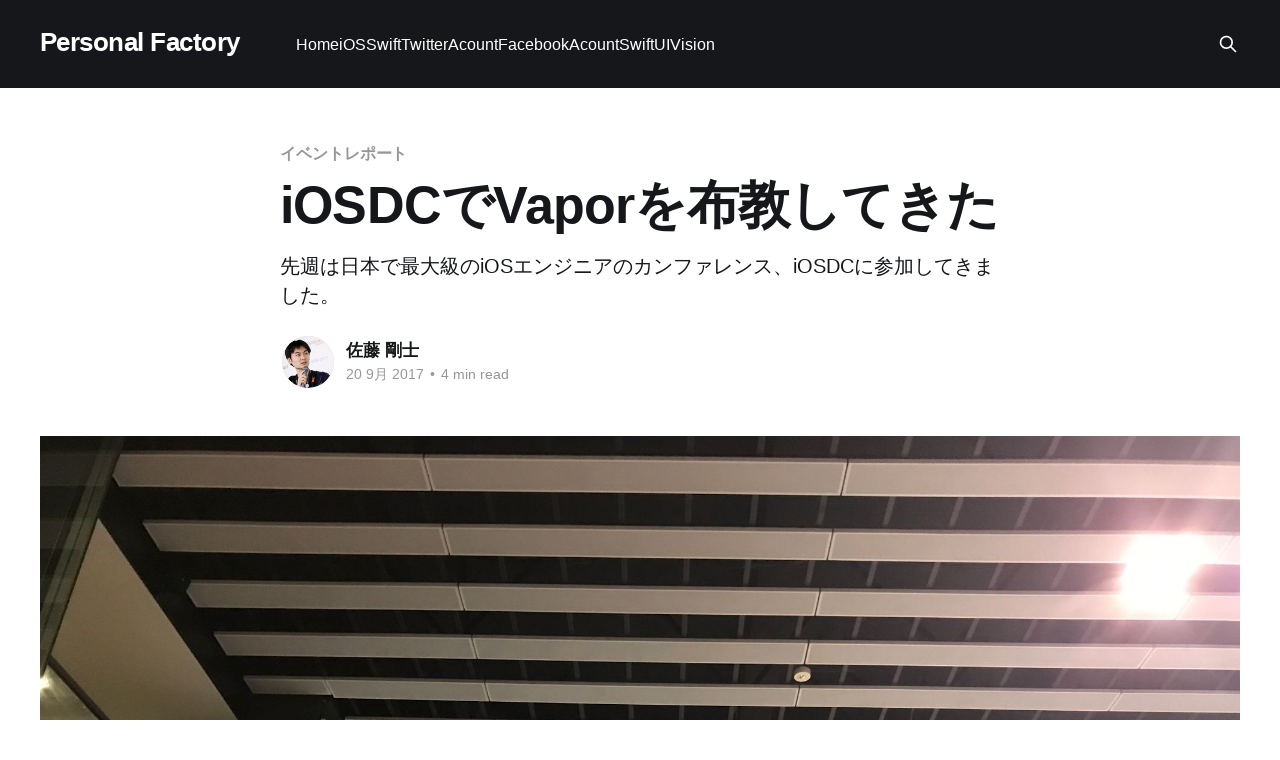

--- FILE ---
content_type: text/html; charset=utf-8
request_url: https://blog.personal-factory.com/2017/09/20/i-suggested-vapor-in-iosdc/
body_size: 10434
content:
<!DOCTYPE html>
<html lang="ja">
<head>

    <title>iOSDCでVaporを布教してきた</title>
    <meta charset="utf-8" />
    <meta http-equiv="X-UA-Compatible" content="IE=edge" />
    <meta name="HandheldFriendly" content="True" />
    <meta name="viewport" content="width=device-width, initial-scale=1.0" />
    
    <link rel="preload" as="style" href="https://blog.personal-factory.com/assets/built/screen.css?v=7f90ec1727" />
    <link rel="preload" as="script" href="https://blog.personal-factory.com/assets/built/casper.js?v=7f90ec1727" />

    <link rel="stylesheet" type="text/css" href="https://blog.personal-factory.com/assets/built/screen.css?v=7f90ec1727" />

    <meta name="description" content="佐藤です。先週は日本で最大級のiOSエンジニアのカンファレンス、に参加してきました。参加人数800人以上、スピーカー数50以上の大規模なカンファレンスです。   
9月15日から9月17日まで稲田大学理工学部　西早稲田キャンパスで行われました。">
    <link rel="canonical" href="https://blog.personal-factory.com/2017/09/20/i-suggested-vapor-in-iosdc/">
    <meta name="referrer" content="no-referrer-when-downgrade">
    
    <meta property="og:site_name" content="Personal Factory ">
    <meta property="og:type" content="article">
    <meta property="og:title" content="iOSDCでVaporを布教してきた">
    <meta property="og:description" content="先週は日本で最大級のiOSエンジニアのカンファレンス、iOSDCに参加してきました。">
    <meta property="og:url" content="https://blog.personal-factory.com/2017/09/20/i-suggested-vapor-in-iosdc/">
    <meta property="og:image" content="https://blog.personal-factory.com/content/images/size/w1200/2017/09/IMG_8268.JPG">
    <meta property="article:published_time" content="2017-09-20T01:06:42.000Z">
    <meta property="article:modified_time" content="2018-08-20T17:39:26.000Z">
    <meta property="article:tag" content="イベントレポート">
    <meta property="article:tag" content="iOS">
    
    <meta property="article:publisher" content="https://www.facebook.com/takeshi.sato.5203">
    <meta property="article:author" content="https://www.facebook.com/takeshi.sato.5203?ref&#x3D;bookmarks">
    <meta name="twitter:card" content="summary_large_image">
    <meta name="twitter:title" content="iOSDCでVaporを布教してきた">
    <meta name="twitter:description" content="先週は日本で最大級のiOSエンジニアのカンファレンス、iOSDCに参加してきました。">
    <meta name="twitter:url" content="https://blog.personal-factory.com/2017/09/20/i-suggested-vapor-in-iosdc/">
    <meta name="twitter:image" content="https://blog.personal-factory.com/content/images/size/w1200/2017/09/IMG_8268.JPG">
    <meta name="twitter:label1" content="Written by">
    <meta name="twitter:data1" content="佐藤 剛士">
    <meta name="twitter:label2" content="Filed under">
    <meta name="twitter:data2" content="イベントレポート, iOS">
    <meta name="twitter:site" content="@hatakenokakashi">
    <meta name="twitter:creator" content="@hatakenokakashi">
    <meta property="og:image:width" content="1200">
    <meta property="og:image:height" content="900">
    
    <script type="application/ld+json">
{
    "@context": "https://schema.org",
    "@type": "Article",
    "publisher": {
        "@type": "Organization",
        "name": "Personal Factory ",
        "url": "https://blog.personal-factory.com/",
        "logo": {
            "@type": "ImageObject",
            "url": "https://blog.personal-factory.com/favicon.ico",
            "width": 48,
            "height": 48
        }
    },
    "author": {
        "@type": "Person",
        "name": "佐藤 剛士",
        "image": {
            "@type": "ImageObject",
            "url": "https://blog.personal-factory.com/content/images/size/w1200/2020/05/square.png",
            "width": 1200,
            "height": 1200
        },
        "url": "https://blog.personal-factory.com/author/takeshi/",
        "sameAs": [
            "https://www.facebook.com/takeshi.sato.5203?ref&#x3D;bookmarks",
            "https://x.com/hatakenokakashi"
        ]
    },
    "headline": "iOSDCでVaporを布教してきた",
    "url": "https://blog.personal-factory.com/2017/09/20/i-suggested-vapor-in-iosdc/",
    "datePublished": "2017-09-20T01:06:42.000Z",
    "dateModified": "2018-08-20T17:39:26.000Z",
    "image": {
        "@type": "ImageObject",
        "url": "https://blog.personal-factory.com/content/images/size/w1200/2017/09/IMG_8268.JPG",
        "width": 1200,
        "height": 900
    },
    "keywords": "イベントレポート, iOS",
    "description": "先週は日本で最大級のiOSエンジニアのカンファレンス、iOSDCに参加してきました。 ",
    "mainEntityOfPage": "https://blog.personal-factory.com/2017/09/20/i-suggested-vapor-in-iosdc/"
}
    </script>

    <meta name="generator" content="Ghost 6.12">
    <link rel="alternate" type="application/rss+xml" title="Personal Factory " href="https://blog.personal-factory.com/rss/">
    
    <script defer src="https://cdn.jsdelivr.net/ghost/sodo-search@~1.8/umd/sodo-search.min.js" data-key="452c63e8c8e3eedc2de978b5d5" data-styles="https://cdn.jsdelivr.net/ghost/sodo-search@~1.8/umd/main.css" data-sodo-search="https://personal-factory.ghost.io/" data-locale="ja" crossorigin="anonymous"></script>
    
    <link href="https://blog.personal-factory.com/webmentions/receive/" rel="webmention">
    <script defer src="/public/cards.min.js?v=7f90ec1727"></script><style>:root {--ghost-accent-color: #15171A;}</style>
    <link rel="stylesheet" type="text/css" href="/public/cards.min.css?v=7f90ec1727">
    <!-- Global site tag (gtag.js) - Google Analytics -->
<script async src="https://www.googletagmanager.com/gtag/js?id=G-B0MBL3Q9Q6"></script>
<script>
  window.dataLayer = window.dataLayer || [];
  function gtag(){dataLayer.push(arguments);}
  gtag('js', new Date());

  gtag('config', 'G-B0MBL3Q9Q6');
</script>

<link rel="stylesheet" href="https://cdnjs.cloudflare.com/ajax/libs/prism/1.28.0/themes/prism-tomorrow.min.css" integrity="sha512-vswe+cgvic/XBoF1OcM/TeJ2FW0OofqAVdCZiEYkd6dwGXthvkSFWOoGGJgS2CW70VK5dQM5Oh+7ne47s74VTg==" crossorigin="anonymous" referrerpolicy="no-referrer" />

</head>
<body class="post-template tag-event_report tag-ios is-head-left-logo has-cover">
<div class="viewport">

    <header id="gh-head" class="gh-head outer">
        <div class="gh-head-inner inner">
            <div class="gh-head-brand">
                <a class="gh-head-logo no-image" href="https://blog.personal-factory.com">
                        Personal Factory 
                </a>
                <button class="gh-search gh-icon-btn" aria-label="Search this site" data-ghost-search><svg xmlns="http://www.w3.org/2000/svg" fill="none" viewBox="0 0 24 24" stroke="currentColor" stroke-width="2" width="20" height="20"><path stroke-linecap="round" stroke-linejoin="round" d="M21 21l-6-6m2-5a7 7 0 11-14 0 7 7 0 0114 0z"></path></svg></button>
                <button class="gh-burger" aria-label="Main Menu"></button>
            </div>

            <nav class="gh-head-menu">
                <ul class="nav">
    <li class="nav-home"><a href="https://blog.personal-factory.com/">Home</a></li>
    <li class="nav-ios"><a href="https://blog.personal-factory.com/tag/ios/">iOS</a></li>
    <li class="nav-swift"><a href="https://blog.personal-factory.com/tag/swift/">Swift</a></li>
    <li class="nav-twitteracount"><a href="https://twitter.com/hatakenokakashi">TwitterAcount</a></li>
    <li class="nav-facebookacount"><a href="https://www.facebook.com/takeshi.sato.5203?ref=bookmarks">FacebookAcount</a></li>
    <li class="nav-swiftui"><a href="https://blog.personal-factory.com/tag/swiftui/">SwiftUI</a></li>
    <li class="nav-vision"><a href="https://blog.personal-factory.com/tag/vision/">Vision</a></li>
</ul>

            </nav>

            <div class="gh-head-actions">
                        <button class="gh-search gh-icon-btn" aria-label="Search this site" data-ghost-search><svg xmlns="http://www.w3.org/2000/svg" fill="none" viewBox="0 0 24 24" stroke="currentColor" stroke-width="2" width="20" height="20"><path stroke-linecap="round" stroke-linejoin="round" d="M21 21l-6-6m2-5a7 7 0 11-14 0 7 7 0 0114 0z"></path></svg></button>
            </div>
        </div>
    </header>

    <div class="site-content">
        



<main id="site-main" class="site-main">
<article class="article post tag-event_report tag-ios ">

    <header class="article-header gh-canvas">

        <div class="article-tag post-card-tags">
                <span class="post-card-primary-tag">
                    <a href="/tag/event_report/">イベントレポート</a>
                </span>
        </div>

        <h1 class="article-title">iOSDCでVaporを布教してきた</h1>

            <p class="article-excerpt">先週は日本で最大級のiOSエンジニアのカンファレンス、iOSDCに参加してきました。 </p>

        <div class="article-byline">
        <section class="article-byline-content">

            <ul class="author-list instapaper_ignore">
                <li class="author-list-item">
                    <a href="/author/takeshi/" class="author-avatar" aria-label="Read more of 佐藤 剛士">
                        <img class="author-profile-image" src="/content/images/size/w100/2020/05/square.png" alt="佐藤 剛士" />
                    </a>
                </li>
            </ul>

            <div class="article-byline-meta">
                <h4 class="author-name"><a href="/author/takeshi/">佐藤 剛士</a></h4>
                <div class="byline-meta-content">
                    <time class="byline-meta-date" datetime="2017-09-20">20 9月 2017</time>
                        <span class="byline-reading-time"><span class="bull">&bull;</span> 4 min read</span>
                </div>
            </div>

        </section>
        </div>

            <figure class="article-image">
                <img
                    srcset="/content/images/size/w300/2017/09/IMG_8268.JPG 300w,
                            /content/images/size/w600/2017/09/IMG_8268.JPG 600w,
                            /content/images/size/w1000/2017/09/IMG_8268.JPG 1000w,
                            /content/images/size/w2000/2017/09/IMG_8268.JPG 2000w"
                    sizes="(min-width: 1400px) 1400px, 92vw"
                    src="/content/images/size/w2000/2017/09/IMG_8268.JPG"
                    alt="iOSDCでVaporを布教してきた"
                />
            </figure>

    </header>

    <section class="gh-content gh-canvas">
        <!--kg-card-begin: markdown--><p>佐藤です。</p>
<p>先週は日本で最大級のiOSエンジニアのカンファレンス、<a href="https://iosdc.jp/2017/?ref=blog.personal-factory.com">iOSDC</a>に参加してきました。<br>
参加人数800人以上、スピーカー数50以上の大規模なカンファレンスです。<br>
9月15日から9月17日まで稲田大学理工学部　西早稲田キャンパスで行われました。</p>
<p><img src="https://blog.personal-factory.com/content/images/2017/09/IMG_2087.JPG" alt="" loading="lazy"></p>
<p>スポンサー紹介をエヴァンゲリオンのミサトさんで有名な<br>
<a href="https://ja.wikipedia.org/wiki/%E4%B8%89%E7%9F%B3%E7%90%B4%E4%B9%83?ref=blog.personal-factory.com">三石琴乃さん</a>読み上げて来れました。<br>
とても驚きました。<br>
すごい、豪華です。iOSDC。</p>
<iframe width="560" height="315" src="https://www.youtube.com/embed/AC7C5CY1Meo" frameborder="0" allowfullscreen></iframe>
<p>私はLT枠として「5分でわかるServer-side Swift Vaporの魅力」を発表してきました。</p>
<h1 id="5serversideswiftvapor">5分でわかるServer-side Swift Vaporの魅力</h1>
<script async class="speakerdeck-embed" data-id="d0984423e8c44ae2b73d021a5069880f" data-ratio="1.77777777777778" src="//speakerdeck.com/assets/embed.js"></script>
<p>Vaporは近年話題になりつつあるServer Side Swiftのフレームワークの１つです。</p>
<p>Vaporの魅力は以下の4つだと思います。</p>
<ul>
<li>Server Side Swift</li>
<li>高いパフォーマンス</li>
<li>ドキュメントが充実</li>
<li>簡潔なメソッド、簡単環境構築</li>
</ul>
<h2 id="serversideswift">Server Side Swift</h2>
<p>一番の魅力はSwiftでかけること。<br>
iOSエンジニアでもサーバーサイドをいつもと同じ言語でかけるのは魅力です。</p>
<h2 id="">高いパフォーマンス</h2>
<p>VaporはRubyやPHPの100倍のパフォーマンスがでるとのことです。<br>
またプレーンテキストの読み込みをしたパフォーマンステストではGoより負けるけどNode.jsには勝つという結果になったそうです。</p>
<p><img src="https://blog.personal-factory.com/content/images/2017/09/PlaneText-benchmark.png" alt="" loading="lazy"></p>
<p>元ネタはこちらです。<br>
<a href="https://medium.com/@qutheory/server-side-swift-vs-the-other-guys-2-speed-ca65b2f79505?ref=blog.personal-factory.com">Server Side Swift vs. The Other Guys — 2: Speed</a></p>
<h2 id="">ドキュメントが充実</h2>
<p>Vaporが頑張っているところにドキュメントの整備があります。</p>
<p><a href="https://docs.vapor.codes/2.0/?ref=blog.personal-factory.com">https://docs.vapor.codes/2.0/</a></p>
<p>サーバーサイド開発で必要な、ルーティング、レスポンス、リクエスト、HTTPメソッド、SQLのORマッパー、暗号化などなどをインストールと使い方を丁寧に記しています。</p>
<p>また、vapor.universityというコンテンツも用意しています。<br>
これはVaporの使い方やチュートリアルの動画や記事を集めたページです。</p>
<p><a href="http://vapor.university/?ref=blog.personal-factory.com">http://vapor.university/</a></p>
<p>実装に迷ったらここをみましょう。</p>
<h2 id="">簡潔なメソッド、簡単環境構築</h2>
<p>VaporにはVapor ToolsというCLIツールが提供されています。<br>
これを使うことで簡単に環境構築ができます。</p>
<h3 id="">インストール</h3>
<pre><code class="language-bash">// Vapor toolboxのインストール
brew install vapor

// インストールの確認
vapor --help

</code></pre>
<h3 id="">アプリケーション作成、ビルド&amp;ラン</h3>
<p><code>vapor new &lt;name&gt;　</code>でアプリケーションを作ってみましょう。<br>
build、runでローカルサーバーが立ち上がります。</p>
<pre><code class="language-bash">$ vapor new FirstVapor --template=web
$ cd FirstVapor/
$ vapor build
$ vapor run


</code></pre>
<p><a href="http://0.0.0.0:8080/?ref=blog.personal-factory.com">http://0.0.0.0:8080/</a><br>
ローカルサーバーが立ち上がり、デフォルトのページが表示されます。</p>
<p>その他、Xcodeのプロジェクトを作るには以下のコマンドを打ちます。</p>
<pre><code class="language-bash">$ vapor xcode

</code></pre>
<p>Herokuにデプロイするにはgitでコミットしてvapor heroku initをするとHerokuのアプリケーションが作れます。</p>
<pre><code class="language-bash">$ git add ./
$ git commit -m &quot;init commit&quot;
$ vapor heroku init
</code></pre>
<h1 id="vapor">Vaporで作ったもの</h1>
<p>さて、Vaporの使い方を伝えましたが、私もVaporで作ったWebアプリケーションがあります。</p>
<p><a href="https://the-will-of-a-rich-man.herokuapp.com/?ref=blog.personal-factory.com">https://the-will-of-a-rich-man.herokuapp.com/</a></p>
<p><img src="https://blog.personal-factory.com/content/images/2017/09/thewillofarichman.jpg" alt="" loading="lazy"></p>
<p>WebAPIを使ったクイズです。<br>
若くしてなくなった大富豪の遺言の謎を解くというストーリーでGET、POST、PUT、DELETEなどのHTTPメソッドを駆使して5000兆円をゲットする内容です。<br>
CURLや<a href="https://www.getpostman.com/?ref=blog.personal-factory.com">Postman</a>などを駆使して解くといいです。</p>
<h1 id="">発表の様子</h1>
<blockquote class="twitter-tweet" data-partner="tweetdeck"><p lang="ja" dir="ltr">次は「5分でわかるServer-side Swift Vaporの魅力」 <a href="https://twitter.com/hashtag/iosdc?src=hash&ref=blog.personal-factory.com">#iosdc</a> <a href="https://twitter.com/hashtag/a?src=hash&ref=blog.personal-factory.com">#a</a></p>&mdash; akatsuki174 (@akatsuki174) <a href="https://twitter.com/akatsuki174/status/909328167902502912?ref=blog.personal-factory.com">September 17, 2017</a></blockquote>
<script async src="//platform.twitter.com/widgets.js" charset="utf-8"></script>
<blockquote class="twitter-tweet" data-partner="tweetdeck"><p lang="ja" dir="ltr">「Swiftが大好き」で拍手が起こるｗ <a href="https://twitter.com/hashtag/iosdc?src=hash&ref=blog.personal-factory.com">#iosdc</a> <a href="https://twitter.com/hashtag/a?src=hash&ref=blog.personal-factory.com">#a</a></p>&mdash; akatsuki174 (@akatsuki174) <a href="https://twitter.com/akatsuki174/status/909328390829641728?ref=blog.personal-factory.com">September 17, 2017</a></blockquote>
<script async src="//platform.twitter.com/widgets.js" charset="utf-8"></script>
<blockquote class="twitter-tweet" data-partner="tweetdeck"><p lang="ja" dir="ltr">「みなさんのSwift愛はそんなものですか？？」 <a href="https://twitter.com/hashtag/iosdc?src=hash&ref=blog.personal-factory.com">#iosdc</a> <a href="https://twitter.com/hashtag/a?src=hash&ref=blog.personal-factory.com">#a</a></p>&mdash; akatsuki174 (@akatsuki174) <a href="https://twitter.com/akatsuki174/status/909328578126348288?ref=blog.personal-factory.com">September 17, 2017</a></blockquote>
<script async src="//platform.twitter.com/widgets.js" charset="utf-8"></script>
<blockquote class="twitter-tweet" data-partner="tweetdeck"><p lang="ja" dir="ltr">Swift愛、熱いw <a href="https://twitter.com/hashtag/iosdc?src=hash&ref=blog.personal-factory.com">#iosdc</a> <a href="https://twitter.com/hashtag/a?src=hash&ref=blog.personal-factory.com">#a</a></p>&mdash; Masayuki Iwai (@myb) <a href="https://twitter.com/myb/status/909328596069638144?ref=blog.personal-factory.com">September 17, 2017</a></blockquote>
<script async src="//platform.twitter.com/widgets.js" charset="utf-8"></script>
<blockquote class="twitter-tweet" data-partner="tweetdeck"><p lang="ja" dir="ltr">「みなさんのswift愛はそんなもんですか！！！」<a href="https://twitter.com/hashtag/iosdc?src=hash&ref=blog.personal-factory.com">#iosdc</a> <a href="https://twitter.com/hashtag/a?src=hash&ref=blog.personal-factory.com">#a</a></p>&mdash; いたる (@itaru_sugimoto) <a href="https://twitter.com/itaru_sugimoto/status/909328601245409280?ref=blog.personal-factory.com">September 17, 2017</a></blockquote>
<script async src="//platform.twitter.com/widgets.js" charset="utf-8"></script>
<blockquote class="twitter-tweet" data-partner="tweetdeck"><p lang="ja" dir="ltr">「みなさんのSwift愛はそんなものですか」強い <a href="https://twitter.com/hashtag/iosdc?src=hash&ref=blog.personal-factory.com">#iosdc</a> <a href="https://twitter.com/hashtag/a?src=hash&ref=blog.personal-factory.com">#a</a></p>&mdash; kenta.nakai (@urouro_n) <a href="https://twitter.com/urouro_n/status/909328613429743617?ref=blog.personal-factory.com">September 17, 2017</a></blockquote>
<script async src="//platform.twitter.com/widgets.js" charset="utf-8"></script>
<blockquote class="twitter-tweet" data-partner="tweetdeck"><p lang="ja" dir="ltr">.<a href="https://twitter.com/hatakenokakashi?ref=blog.personal-factory.com">@hatakenokakashi</a> 「みなさんのSwift愛はそんなものですか！？」<a href="https://twitter.com/hashtag/iosdc?src=hash&ref=blog.personal-factory.com">#iosdc</a> <a href="https://twitter.com/hashtag/a?src=hash&ref=blog.personal-factory.com">#a</a></p>&mdash; ダンボー田中@iOSDC 前夜祭登壇組 (@ktanaka117) <a href="https://twitter.com/ktanaka117/status/909328623471026177?ref=blog.personal-factory.com">September 17, 2017</a></blockquote>
<script async src="//platform.twitter.com/widgets.js" charset="utf-8"></script>
<blockquote class="twitter-tweet" data-partner="tweetdeck"><p lang="ja" dir="ltr">herokuってSSS使えるんだ！ <a href="https://twitter.com/hashtag/a?src=hash&ref=blog.personal-factory.com">#a</a> <a href="https://twitter.com/hashtag/iosdc?src=hash&ref=blog.personal-factory.com">#iosdc</a></p>&mdash; 星野恵瑠@今日も1日フレンズ㌠ (@lovee) <a href="https://twitter.com/lovee/status/909328651375616001?ref=blog.personal-factory.com">September 17, 2017</a></blockquote>
<script async src="//platform.twitter.com/widgets.js" charset="utf-8"></script>
<blockquote class="twitter-tweet" data-partner="tweetdeck"><p lang="ja" dir="ltr">解くと5000兆円もらえる！ <a href="https://twitter.com/hashtag/iosdc?src=hash&ref=blog.personal-factory.com">#iosdc</a> <a href="https://twitter.com/hashtag/a?src=hash&ref=blog.personal-factory.com">#a</a></p>&mdash; akatsuki174 (@akatsuki174) <a href="https://twitter.com/akatsuki174/status/909328675815907328?ref=blog.personal-factory.com">September 17, 2017</a></blockquote>
<script async src="//platform.twitter.com/widgets.js" charset="utf-8"></script>
<blockquote class="twitter-tweet" data-partner="tweetdeck"><p lang="ja" dir="ltr">.<a href="https://twitter.com/hatakenokakashi?ref=blog.personal-factory.com">@hatakenokakashi</a> 「クイズを解くと5000兆円がもらえます」<a href="https://twitter.com/hashtag/iosdc?src=hash&ref=blog.personal-factory.com">#iosdc</a> <a href="https://twitter.com/hashtag/a?src=hash&ref=blog.personal-factory.com">#a</a></p>&mdash; ダンボー田中@iOSDC 前夜祭登壇組 (@ktanaka117) <a href="https://twitter.com/ktanaka117/status/909328743591636993?ref=blog.personal-factory.com">September 17, 2017</a></blockquote>
<script async src="//platform.twitter.com/widgets.js" charset="utf-8"></script>
<blockquote class="twitter-tweet" data-partner="tweetdeck"><p lang="ja" dir="ltr">QRコードを読もうとしたのにすぐ消えてしまう気持ちが分かった。 <a href="https://twitter.com/hashtag/iosdc?src=hash&ref=blog.personal-factory.com">#iosdc</a> <a href="https://twitter.com/hashtag/a?src=hash&ref=blog.personal-factory.com">#a</a></p>&mdash; Daigo Wakabayashi (@frnk) <a href="https://twitter.com/frnk/status/909328786847444992?ref=blog.personal-factory.com">September 17, 2017</a></blockquote>
<script async src="//platform.twitter.com/widgets.js" charset="utf-8"></script>
<blockquote class="twitter-tweet" data-partner="tweetdeck"><p lang="ja" dir="ltr">意外と性能良い <a href="https://twitter.com/hashtag/iosdc?src=hash&ref=blog.personal-factory.com">#iosdc</a> <a href="https://twitter.com/hashtag/a?src=hash&ref=blog.personal-factory.com">#a</a></p>&mdash; akatsuki174 (@akatsuki174) <a href="https://twitter.com/akatsuki174/status/909328825556668416?ref=blog.personal-factory.com">September 17, 2017</a></blockquote>
<script async src="//platform.twitter.com/widgets.js" charset="utf-8"></script>
<blockquote class="twitter-tweet" data-partner="tweetdeck"><p lang="ja" dir="ltr">迷ったら公式slackでも聞ける<br>公式slackあるんだ。  <a href="https://twitter.com/hashtag/iosdc?src=hash&ref=blog.personal-factory.com">#iosdc</a> <a href="https://twitter.com/hashtag/a?src=hash&ref=blog.personal-factory.com">#a</a></p>&mdash; akatsuki174 (@akatsuki174) <a href="https://twitter.com/akatsuki174/status/909328927654424577?ref=blog.personal-factory.com">September 17, 2017</a></blockquote>
<script async src="//platform.twitter.com/widgets.js" charset="utf-8"></script>
<blockquote class="twitter-tweet" data-partner="tweetdeck"><p lang="ja" dir="ltr">Vapor迷ったら公式Slackでも聞ける <a href="https://twitter.com/hashtag/iosdc?src=hash&ref=blog.personal-factory.com">#iosdc</a> <a href="https://twitter.com/hashtag/a?src=hash&ref=blog.personal-factory.com">#a</a></p>&mdash; Kazumasa Kumamoto (@kumamo_tone) <a href="https://twitter.com/kumamo_tone/status/909328933551620097?ref=blog.personal-factory.com">September 17, 2017</a></blockquote>
<script async src="//platform.twitter.com/widgets.js" charset="utf-8"></script>
<blockquote class="twitter-tweet" data-partner="tweetdeck"><p lang="ja" dir="ltr">「性能100倍!」えぇ〜? ほんとにござるかぁ〜? <a href="https://twitter.com/hashtag/iosdc?src=hash&ref=blog.personal-factory.com">#iosdc</a> <a href="https://twitter.com/hashtag/a?src=hash&ref=blog.personal-factory.com">#a</a></p>&mdash; はらふじ (@HARAFUJI_Tech) <a href="https://twitter.com/HARAFUJI_Tech/status/909328959938076672?ref=blog.personal-factory.com">September 17, 2017</a></blockquote>
<script async src="//platform.twitter.com/widgets.js" charset="utf-8"></script>
<blockquote class="twitter-tweet" data-partner="tweetdeck"><p lang="es" dir="ltr">Vapor！ <a href="https://twitter.com/hashtag/iosdc?src=hash&ref=blog.personal-factory.com">#iosdc</a> <a href="https://twitter.com/hashtag/a?src=hash&ref=blog.personal-factory.com">#a</a> <a href="https://t.co/yY6srOwtte?ref=blog.personal-factory.com">https://t.co/yY6srOwtte</a></p>&mdash; GotouReiko (@burakon) <a href="https://twitter.com/burakon/status/909329137185153025?ref=blog.personal-factory.com">September 17, 2017</a></blockquote>
<script async src="//platform.twitter.com/widgets.js" charset="utf-8"></script>
<blockquote class="twitter-tweet" data-partner="tweetdeck"><p lang="en" dir="ltr">$ vapor xcode <a href="https://twitter.com/hashtag/iosdc?src=hash&ref=blog.personal-factory.com">#iosdc</a> <a href="https://twitter.com/hashtag/a?src=hash&ref=blog.personal-factory.com">#a</a></p>&mdash; Shota Nakagami (@shtnkgm) <a href="https://twitter.com/shtnkgm/status/909329141681418240?ref=blog.personal-factory.com">September 17, 2017</a></blockquote>
<script async src="//platform.twitter.com/widgets.js" charset="utf-8"></script>
<blockquote class="twitter-tweet" data-partner="tweetdeck"><p lang="ja" dir="ltr">vaperの中華調味料感 <a href="https://twitter.com/hashtag/iosdc?src=hash&ref=blog.personal-factory.com">#iosdc</a> <a href="https://twitter.com/hashtag/a?src=hash&ref=blog.personal-factory.com">#a</a></p>&mdash; はらふじ (@HARAFUJI_Tech) <a href="https://twitter.com/HARAFUJI_Tech/status/909329227203321856?ref=blog.personal-factory.com">September 17, 2017</a></blockquote>
<script async src="//platform.twitter.com/widgets.js" charset="utf-8"></script>
<blockquote class="twitter-tweet" data-partner="tweetdeck"><p lang="ja" dir="ltr">Vapor側でHerokuサポートしてるのか <a href="https://twitter.com/hashtag/iosdc?src=hash&ref=blog.personal-factory.com">#iosdc</a> <a href="https://twitter.com/hashtag/a?src=hash&ref=blog.personal-factory.com">#a</a></p>&mdash; kenta.nakai (@urouro_n) <a href="https://twitter.com/urouro_n/status/909329261546242048?ref=blog.personal-factory.com">September 17, 2017</a></blockquote>
<script async src="//platform.twitter.com/widgets.js" charset="utf-8"></script>
<blockquote class="twitter-tweet" data-partner="tweetdeck"><p lang="ja" dir="ltr">vapor コマンドで Heroku 用の設定が出来るのいい <a href="https://twitter.com/hashtag/iosdc?src=hash&ref=blog.personal-factory.com">#iosdc</a> <a href="https://twitter.com/hashtag/a?src=hash&ref=blog.personal-factory.com">#a</a></p>&mdash; よこち / Hayato YOKOTA (@yokochie) <a href="https://twitter.com/yokochie/status/909329277333602304?ref=blog.personal-factory.com">September 17, 2017</a></blockquote>
<script async src="//platform.twitter.com/widgets.js" charset="utf-8"></script>
<blockquote class="twitter-tweet" data-partner="tweetdeck"><p lang="ja" dir="ltr">vaporはherokuで動くんな <a href="https://twitter.com/hashtag/iosdc?src=hash&ref=blog.personal-factory.com">#iosdc</a> <a href="https://twitter.com/hashtag/a?src=hash&ref=blog.personal-factory.com">#a</a></p>&mdash; sheep (@rikky) <a href="https://twitter.com/rikky/status/909329308480561152?ref=blog.personal-factory.com">September 17, 2017</a></blockquote>
<script async src="//platform.twitter.com/widgets.js" charset="utf-8"></script>
<blockquote class="twitter-tweet" data-partner="tweetdeck"><p lang="ja" dir="ltr">pythonのbottleみたいで使いやすそう！<a href="https://twitter.com/hashtag/iosdc?src=hash&ref=blog.personal-factory.com">#iosdc</a> <a href="https://twitter.com/hashtag/a?src=hash&ref=blog.personal-factory.com">#a</a></p>&mdash; nabe (@_nabech) <a href="https://twitter.com/_nabech/status/909329345658761216?ref=blog.personal-factory.com">September 17, 2017</a></blockquote>
<script async src="//platform.twitter.com/widgets.js" charset="utf-8"></script>
<blockquote class="twitter-tweet" data-partner="tweetdeck"><p lang="ja" dir="ltr">「簡単でしょう？」 <a href="https://twitter.com/hashtag/iosdc?src=hash&ref=blog.personal-factory.com">#iosdc</a> <a href="https://twitter.com/hashtag/a?src=hash&ref=blog.personal-factory.com">#a</a></p>&mdash; Shota Nakagami (@shtnkgm) <a href="https://twitter.com/shtnkgm/status/909329360884137986?ref=blog.personal-factory.com">September 17, 2017</a></blockquote>
<script async src="//platform.twitter.com/widgets.js" charset="utf-8"></script>
<blockquote class="twitter-tweet" data-partner="tweetdeck"><p lang="ja" dir="ltr">Swift、文字列処理が弱いのがなぁ… <a href="https://twitter.com/hashtag/iosdc?src=hash&ref=blog.personal-factory.com">#iosdc</a> <a href="https://twitter.com/hashtag/a?src=hash&ref=blog.personal-factory.com">#a</a></p>&mdash; よこち / Hayato YOKOTA (@yokochie) <a href="https://twitter.com/yokochie/status/909329381117399040?ref=blog.personal-factory.com">September 17, 2017</a></blockquote>
<script async src="//platform.twitter.com/widgets.js" charset="utf-8"></script>
<blockquote class="twitter-tweet" data-partner="tweetdeck"><p lang="ja" dir="ltr">.<a href="https://twitter.com/d_date?ref=blog.personal-factory.com">@d_date</a> 氏がおる！<a href="https://twitter.com/hashtag/iosdc?src=hash&ref=blog.personal-factory.com">#iosdc</a> <a href="https://twitter.com/hashtag/a?src=hash&ref=blog.personal-factory.com">#a</a> <a href="https://t.co/hesdH3NhEg?ref=blog.personal-factory.com">pic.twitter.com/hesdH3NhEg</a></p>&mdash; GotouReiko (@burakon) <a href="https://twitter.com/burakon/status/909329478190432256?ref=blog.personal-factory.com">September 17, 2017</a></blockquote>
<script async src="//platform.twitter.com/widgets.js" charset="utf-8"></script>
<blockquote class="twitter-tweet" data-partner="tweetdeck"><p lang="ja" dir="ltr">「僕5000兆円あったらすっごいカンファレンスやりますよ」 <a href="https://twitter.com/hashtag/iosdc?src=hash&ref=blog.personal-factory.com">#iosdc</a> <a href="https://twitter.com/hashtag/a?src=hash&ref=blog.personal-factory.com">#a</a></p>&mdash; akatsuki174 (@akatsuki174) <a href="https://twitter.com/akatsuki174/status/909329511858106368?ref=blog.personal-factory.com">September 17, 2017</a></blockquote>
<script async src="//platform.twitter.com/widgets.js" charset="utf-8"></script>
実行委員長長谷川さんのお言葉。
<blockquote class="twitter-tweet" data-partner="tweetdeck"><p lang="ja" dir="ltr">5000兆円の使いやすさ <a href="https://twitter.com/hashtag/iosdc?src=hash&ref=blog.personal-factory.com">#iosdc</a> <a href="https://twitter.com/hashtag/a?src=hash&ref=blog.personal-factory.com">#a</a></p>&mdash; sheep (@rikky) <a href="https://twitter.com/rikky/status/909329563942977537?ref=blog.personal-factory.com">September 17, 2017</a></blockquote>
<script async src="//platform.twitter.com/widgets.js" charset="utf-8"></script>
<h1 id="">さいごに</h1>
<p>発表はとても楽しい時間でした。<br>
けっこう準備や練習した甲斐があったのか、会場の反応が良かったです。<br>
LT応募してよかった。<br>
来年も応募したいと思います!</p>
<p>最後に、スタッフの皆さん、発表を聞いてくれた皆さん、すてきな時間をありがとうございました！</p>
<!--kg-card-end: markdown-->
    </section>


</article>
</main>




            <aside class="read-more-wrap outer">
                <div class="read-more inner">
                        
<article class="post-card post">

    <a class="post-card-image-link" href="/2026/01/12/ghostty-install/">

        <img class="post-card-image"
            srcset="/content/images/size/w300/2026/01/----------------------------2026-01-11-20.17.21.png 300w,
                    /content/images/size/w600/2026/01/----------------------------2026-01-11-20.17.21.png 600w,
                    /content/images/size/w1000/2026/01/----------------------------2026-01-11-20.17.21.png 1000w,
                    /content/images/size/w2000/2026/01/----------------------------2026-01-11-20.17.21.png 2000w"
            sizes="(max-width: 1000px) 400px, 800px"
            src="/content/images/size/w600/2026/01/----------------------------2026-01-11-20.17.21.png"
            alt="Ghosttyインストールメモ"
            loading="lazy"
        />


    </a>

    <div class="post-card-content">

        <a class="post-card-content-link" href="/2026/01/12/ghostty-install/">
            <header class="post-card-header">
                <div class="post-card-tags">
                </div>
                <h2 class="post-card-title">
                    Ghosttyインストールメモ
                </h2>
            </header>
                <div class="post-card-excerpt">TerminalアプリでGhosttyが軽量で良いという噂を聞いたので、インストールしてみました。それはその時の設定のメモ書きです。

インストール元

GhosttyGhostty is a fast, feature-rich, and cross-platform terminal emulator that uses platform-native UI and GPU acceleration.Ghostty

install方法


brew install --cask ghostty



Ghosttyの設定はこちらを参考にしました。

Ghosttyへ入門するZennFendo181

上の記事を参考に、設定ファイルに下記を登録しました。

フォントなどの見た目の設定はデフォルトのままで、クリップボードの設定と画面分割をしてみました。

ワーキングディレクトリの設定もして、アプリを開いたら、いつも開発しているディレクトリを表示するようにしました。


# --- Macネイティブな挙動 ---
# タイトルバーを透明にしてスッキリさせる
macos-titlebar</div>
        </a>

        <footer class="post-card-meta">
            <time class="post-card-meta-date" datetime="2026-01-12">12 1月 2026</time>
                <span class="post-card-meta-length">4 min read</span>
        </footer>

    </div>

</article>
                        
<article class="post-card post">

    <a class="post-card-image-link" href="/2025/06/09/improve-your-app-with-cursor/">

        <img class="post-card-image"
            srcset="https://images.unsplash.com/photo-1746286720965-cccf57e56c68?crop&#x3D;entropy&amp;cs&#x3D;tinysrgb&amp;fit&#x3D;max&amp;fm&#x3D;jpg&amp;ixid&#x3D;M3wxMTc3M3wwfDF8c2VhcmNofDd8fGN1cnNvcnxlbnwwfHx8fDE3NDkzMDYzODZ8MA&amp;ixlib&#x3D;rb-4.1.0&amp;q&#x3D;80&amp;w&#x3D;300 300w,
                    https://images.unsplash.com/photo-1746286720965-cccf57e56c68?crop&#x3D;entropy&amp;cs&#x3D;tinysrgb&amp;fit&#x3D;max&amp;fm&#x3D;jpg&amp;ixid&#x3D;M3wxMTc3M3wwfDF8c2VhcmNofDd8fGN1cnNvcnxlbnwwfHx8fDE3NDkzMDYzODZ8MA&amp;ixlib&#x3D;rb-4.1.0&amp;q&#x3D;80&amp;w&#x3D;600 600w,
                    https://images.unsplash.com/photo-1746286720965-cccf57e56c68?crop&#x3D;entropy&amp;cs&#x3D;tinysrgb&amp;fit&#x3D;max&amp;fm&#x3D;jpg&amp;ixid&#x3D;M3wxMTc3M3wwfDF8c2VhcmNofDd8fGN1cnNvcnxlbnwwfHx8fDE3NDkzMDYzODZ8MA&amp;ixlib&#x3D;rb-4.1.0&amp;q&#x3D;80&amp;w&#x3D;1000 1000w,
                    https://images.unsplash.com/photo-1746286720965-cccf57e56c68?crop&#x3D;entropy&amp;cs&#x3D;tinysrgb&amp;fit&#x3D;max&amp;fm&#x3D;jpg&amp;ixid&#x3D;M3wxMTc3M3wwfDF8c2VhcmNofDd8fGN1cnNvcnxlbnwwfHx8fDE3NDkzMDYzODZ8MA&amp;ixlib&#x3D;rb-4.1.0&amp;q&#x3D;80&amp;w&#x3D;2000 2000w"
            sizes="(max-width: 1000px) 400px, 800px"
            src="https://images.unsplash.com/photo-1746286720965-cccf57e56c68?crop&#x3D;entropy&amp;cs&#x3D;tinysrgb&amp;fit&#x3D;max&amp;fm&#x3D;jpg&amp;ixid&#x3D;M3wxMTc3M3wwfDF8c2VhcmNofDd8fGN1cnNvcnxlbnwwfHx8fDE3NDkzMDYzODZ8MA&amp;ixlib&#x3D;rb-4.1.0&amp;q&#x3D;80&amp;w&#x3D;600"
            alt="Cursorは個人開発者を救う。不慣れな分野でも生成AIの力でやりたいことをやり切る方法"
            loading="lazy"
        />


    </a>

    <div class="post-card-content">

        <a class="post-card-content-link" href="/2025/06/09/improve-your-app-with-cursor/">
            <header class="post-card-header">
                <div class="post-card-tags">
                </div>
                <h2 class="post-card-title">
                    Cursorは個人開発者を救う。不慣れな分野でも生成AIの力でやりたいことをやり切る方法
                </h2>
            </header>
                <div class="post-card-excerpt">生成AIの進化は凄まじく、毎日新しい話題がつきません。

この度、CursorやChatGPTを使って、個人開発のアプリの新機能を実装したんですが、とても体験が良かったので共有したくてブログにまとめす。

少し前なら、構想だけで終わった内容が、実際に開発をして、アプリをリリースするところまでできたことに驚きを隠せません。

生成AIを利用した一体験を共有して、現状の、特にiOS開発でどう使えるのかをお伝えしたいと思います。


今回使ったツールはこちらです。


 * Cursor v0.50
   
   * モデル: Claude 3.7 Sonnet
   
 * ChatGPT
   
   * 4o, o3など
   
 * Xcode 16.2



⚠️使いにくいUI


私は風水のアプリを開発しています。





 * 玄空飛星風水 App Store


風水は住居の方角によって吉凶を占います。

機能の一つに図面を取り込み、その住居を占う機能があります。引っ越し先の住居を占うことを想定しています。

図面を風水で診断するにあたって、偏角の入力が必要になります。</div>
        </a>

        <footer class="post-card-meta">
            <time class="post-card-meta-date" datetime="2025-06-09">09 6月 2025</time>
                <span class="post-card-meta-length">12 min read</span>
        </footer>

    </div>

</article>
                        
<article class="post-card post">

    <a class="post-card-image-link" href="/2024/09/06/report-for-iosdc-2024/">

        <img class="post-card-image"
            srcset="/content/images/size/w300/2024/09/IMG_6507-1.JPG 300w,
                    /content/images/size/w600/2024/09/IMG_6507-1.JPG 600w,
                    /content/images/size/w1000/2024/09/IMG_6507-1.JPG 1000w,
                    /content/images/size/w2000/2024/09/IMG_6507-1.JPG 2000w"
            sizes="(max-width: 1000px) 400px, 800px"
            src="/content/images/size/w600/2024/09/IMG_6507-1.JPG"
            alt="iOSDC 2024参加レポート"
            loading="lazy"
        />


    </a>

    <div class="post-card-content">

        <a class="post-card-content-link" href="/2024/09/06/report-for-iosdc-2024/">
            <header class="post-card-header">
                <div class="post-card-tags">
                </div>
                <h2 class="post-card-title">
                    iOSDC 2024参加レポート
                </h2>
            </header>
                <div class="post-card-excerpt">iOSDC 2024、今年も参加しましたのでレポートを書いていきます。

今回は会社のスポンサーブースのお手伝いが中心だったのでセッションの参加はそこそこでした。




私もブースにいるので声かけてください！#iosdc https://t.co/o0GhxX409D

— 佐藤タケシ 【Amazonにて「一冊でマスター！Swift Concurrency入門」発売中】 (@hatakenokakashi) August 23, 2024



参加したセッションと感想を書いていきます。



Swiftコードバトル 準々決勝 by iOSDC Japan 2024


お題に沿ったSwiftのコードを実装し、以下に文字数を短くできるかを競うのがSwiftコードバトルです。

２人ずつの対戦で、各人のエディターとコードの文字数が観客席から確認できます。

見ててめっちゃ熱いバトルでした。

競プロがこんなに白熱した試合になるとは思わなかったです。



複雑さに立ち向かうためのソフトウェア開発入門 by shiz


複雑なソフトウェア開発を進めるうえでは認知負荷を下げるのがよいとい</div>
        </a>

        <footer class="post-card-meta">
            <time class="post-card-meta-date" datetime="2024-09-06">06 9月 2024</time>
                <span class="post-card-meta-length">4 min read</span>
        </footer>

    </div>

</article>
                </div>
            </aside>



    </div>

    <footer class="site-footer outer">
        <div class="inner">
            <section class="copyright"><a href="https://blog.personal-factory.com">Personal Factory </a> &copy; 2026</section>
            <nav class="site-footer-nav">
                
            </nav>
            <div class="gh-powered-by"><a href="https://ghost.org/" target="_blank" rel="noopener">Powered by Ghost</a></div>
        </div>
    </footer>

</div>

    <div class="pswp" tabindex="-1" role="dialog" aria-hidden="true">
    <div class="pswp__bg"></div>

    <div class="pswp__scroll-wrap">
        <div class="pswp__container">
            <div class="pswp__item"></div>
            <div class="pswp__item"></div>
            <div class="pswp__item"></div>
        </div>

        <div class="pswp__ui pswp__ui--hidden">
            <div class="pswp__top-bar">
                <div class="pswp__counter"></div>

                <button class="pswp__button pswp__button--close" title="Close (Esc)"></button>
                <button class="pswp__button pswp__button--share" title="Share"></button>
                <button class="pswp__button pswp__button--fs" title="Toggle fullscreen"></button>
                <button class="pswp__button pswp__button--zoom" title="Zoom in/out"></button>

                <div class="pswp__preloader">
                    <div class="pswp__preloader__icn">
                        <div class="pswp__preloader__cut">
                            <div class="pswp__preloader__donut"></div>
                        </div>
                    </div>
                </div>
            </div>

            <div class="pswp__share-modal pswp__share-modal--hidden pswp__single-tap">
                <div class="pswp__share-tooltip"></div>
            </div>

            <button class="pswp__button pswp__button--arrow--left" title="Previous (arrow left)"></button>
            <button class="pswp__button pswp__button--arrow--right" title="Next (arrow right)"></button>

            <div class="pswp__caption">
                <div class="pswp__caption__center"></div>
            </div>
        </div>
    </div>
</div>
<script
    src="https://code.jquery.com/jquery-3.5.1.min.js"
    integrity="sha256-9/aliU8dGd2tb6OSsuzixeV4y/faTqgFtohetphbbj0="
    crossorigin="anonymous">
</script>
<script src="https://blog.personal-factory.com/assets/built/casper.js?v=7f90ec1727"></script>
<script>
$(document).ready(function () {
    // Mobile Menu Trigger
    $('.gh-burger').click(function () {
        $('body').toggleClass('gh-head-open');
    });
    // FitVids - Makes video embeds responsive
    $(".gh-content").fitVids();
});
</script>

<script src="https://cdnjs.cloudflare.com/ajax/libs/prism/1.28.0/components/prism-core.min.js" integrity="sha512-9khQRAUBYEJDCDVP2yw3LRUQvjJ0Pjx0EShmaQjcHa6AXiOv6qHQu9lCAIR8O+/D8FtaCoJ2c0Tf9Xo7hYH01Q==" crossorigin="anonymous" referrerpolicy="no-referrer"></script>
<script src="https://cdnjs.cloudflare.com/ajax/libs/prism/1.28.0/plugins/autoloader/prism-autoloader.min.js" integrity="sha512-fTl/qcO1VgvKtOMApX2PdZzkziyr2stM65GYPLGuYMnuMm1z2JLJG6XVU7C/mR+E7xBUqCivykuhlzfqxXBXbg==" crossorigin="anonymous" referrerpolicy="no-referrer"></script>

</body>
</html>


--- FILE ---
content_type: text/html; charset=utf-8
request_url: https://speakerdeck.com/player/d0984423e8c44ae2b73d021a5069880f?
body_size: 4254
content:
<!DOCTYPE html>
<html lang="en">
<head>
  <title>5分でわかるServer Side Swift Vaporの魅力 - Speaker Deck</title>
  <link rel="stylesheet" href="https://d1eu30co0ohy4w.cloudfront.net/assets/player-b52f917642868149b1685a3469939a5471cd9bdad1853c4b20d550d949a2f38c.css" />
  <script src="https://d1eu30co0ohy4w.cloudfront.net/assets/js/player-ee96c5c26068fbdf2c22.js"></script>
  <meta name="accent-color" content="#009287">
    <meta name="stats-owner_id" content="143669" />
  <meta name="stats-talk_id" content="407325" />
  <meta name="stats-view_type" content="player" />
  <meta name="stats-origin_referrer" content="https://blog.personal-factory.com/2017/09/20/i-suggested-vapor-in-iosdc/" />


  <meta name="viewport" content="user-scalable=no, width=device-width, initial-scale=1, maximum-scale=1">
</head>
<body>
  <div id="player" class="slides" data-referer="https://blog.personal-factory.com/2017/09/20/i-suggested-vapor-in-iosdc/" data-host="blog.personal-factory.com">
    
    <div class="sd-player state-initial js-sd-player" data-start-slide="0" data-url="https://speakerdeck.com/satotakeshi/5fen-dewakaruserver-side-swift-vaporfalsemei-li" data-ratio="1.7777777777777777">
        <div class="sd-player-title">
          <div class="sd-player-avatar">
            <a target="_parent" aria-label="SpeakerDeck profile page for Sato Takeshi" href="https://speakerdeck.com/satotakeshi"><img width="47" height="47" class="avatar " loading="eager" alt="Avatar for Sato Takeshi" src="https://secure.gravatar.com/avatar/53e2d354b3299d64a54af680865516d5?s=47" /></a>
          </div>
          <div class="sd-player-title-name"><a class="sd-player-title-link" target="_parent" href="https://speakerdeck.com/satotakeshi/5fen-dewakaruserver-side-swift-vaporfalsemei-li">5分でわかるServer Side Swift Vaporの魅力</a></div>
          <div class="sd-player-title-author">by <a class="sd-player-title-link" target="_parent" href="https://speakerdeck.com/satotakeshi">Sato Takeshi</a></div>
          <div class="sd-player-title-mark">
            <a target="_parent" aria-label="SpeakerDeck Homepage" href="https://speakerdeck.com/"><img alt="Speaker Deck" src="https://d1eu30co0ohy4w.cloudfront.net/assets/mark-white-8d908558fe78e8efc8118c6fe9b9b1a9846b182c503bdc6902f97df4ddc9f3af.svg" /></a>
          </div>
        </div>

      <div id="sd-player-links" class="sd-player-links"></div>
      <button type="button" class="sd-player-link-badge js-sd-player-link-badge" hidden>
        <span class="sd-player-link-badge-icon">
          <svg class="icon icon-link-45deg icon-badge"><use xlink:href="/icons/icons.svg?v=2025-12-28#icon-link-45deg"></use></svg>
        </span>
        <span class="sd-player-link-badge-count js-sd-player-link-badge-count"></span>
      </button>
      <div class="sd-player-link-modal js-sd-player-link-modal" hidden>
        <div class="sd-player-link-modal-overlay js-sd-player-link-modal-overlay"></div>
        <div class="sd-player-link-modal-content">
          <button type="button" class="sd-player-link-modal-close js-sd-player-link-modal-close">&times;</button>
          <div class="sd-player-link-modal-input-group">
            <input type="text" class="sd-player-link-modal-url js-sd-player-link-modal-url" readonly>
          </div>
          <div class="sd-player-link-modal-buttons">
            <button type="button" class="sd-player-link-modal-btn sd-player-link-modal-copy js-sd-player-link-modal-copy">Copy</button>
            <button type="button" class="sd-player-link-modal-btn sd-player-link-modal-open js-sd-player-link-modal-open">Open</button>
          </div>
        </div>
      </div>

      <div class="sd-player-controls">
        <button class="sd-player-previous sd-player-button js-sd-player-previous" aria-label="Previous slide">
          <svg class="icon icon-chevron-left icon-player"><use xlink:href="/icons/icons.svg?v=2025-12-28#icon-chevron-left"></use></svg>
        </button>
        <button class="sd-player-next sd-player-button js-sd-player-next" aria-label="Next slide">
          <svg class="icon icon-chevron-right icon-player"><use xlink:href="/icons/icons.svg?v=2025-12-28#icon-chevron-right"></use></svg>
        </button>
        <div class="sd-player-spacer"></div>


          <button title="Share" aria-label="Share" class="sd-player-share sd-player-button active js-sd-player-share">
            <svg class="icon icon-share icon-player"><use xlink:href="/icons/icons.svg?v=2025-12-28#icon-share"></use></svg>
          </button>
        <button title="Fullscreen" aria-label="Fullscreen" class="sd-player-fullscreen sd-player-button active js-fullscreen-toggle">
          <svg class="icon icon-fullscreen icon-player sd-player-enable-fullscreen"><use xlink:href="/icons/icons.svg?v=2025-12-28#icon-fullscreen"></use></svg>
          <svg class="icon icon-fullscreen icon-player sd-player-disable-fullscreen"><use xlink:href="/icons/icons.svg?v=2025-12-28#icon-fullscreen"></use></svg>
        </button>
      </div>

      <div class="current-slide-note" hidden></div>

      <div class="sd-player-gradient"></div>
      <div class="sd-player-scrubber js-sd-player-scrubber">
        <div class="sd-player-scrubber-bar">
          <div class="sd-player-scrubber-progress js-sd-player-scrubber-progress"></div>
        </div>
      </div>
      <div class="sd-player-preview js-sd-player-preview"></div>
        <div class="sd-player-share-menu" hidden>
          <div class="sd-player-share-menu-overlay js-sd-player-share-close"></div>
          <div class="sd-player-share-menu-container">
            <div class="sd-player-share-menu-group sd-player-share-menu-group-head">
              <button class="sd-player-share-menu-option active js-sd-player-share-selector" data-select="link" data-group="type">Link</button>
                <button class="sd-player-share-menu-option js-sd-player-share-selector" data-select="embed" data-group="type">Embed</button>
                <button class="sd-player-share-menu-option js-sd-player-share-selector" data-select="share" data-group="type">Share</button>
              <button aria-label="Close share menu" class="sd-player-share-menu-exit js-sd-player-share-close"><svg class="icon icon-x "><use xlink:href="/icons/icons.svg?v=2025-12-28#icon-x"></use></svg></button>
            </div>
            <div class="sd-player-share-menu-group">
              <button class="sd-player-share-menu-option active js-sd-player-share-selector" data-select="beginning" data-group="start">Beginning</button>
              <button class="sd-player-share-menu-option js-sd-player-share-selector" data-select="slide" data-group="start">This slide</button>
            </div>
            <div class="sd-player-share-menu-buttons">
              <div class="sd-player-share-menu-action active" data-selected-by="link" data-group="type">
                <button class="sd-player-btn sd-player-share-menu-action js-sd-player-link-start active" data-selected-by="beginning" data-group="start" data-clipboard-text="https://speakerdeck.com/satotakeshi/5fen-dewakaruserver-side-swift-vaporfalsemei-li">Copy link URL</button>
                <button class="sd-player-btn sd-player-share-menu-action js-sd-player-link-slide" data-selected-by="slide" data-group="start" data-clipboard-text>Copy link URL</button>
              </div>
              <div class="sd-player-share-menu-action sd-player-share-menu-action-stacked" data-selected-by="embed" data-group="type">
                  <button class="sd-player-btn sd-player-btn-mb sd-player-share-menu-action active iframe-sd-player-embed-start" data-selected-by="beginning" data-group="start" data-clipboard-text='<div class="deck-embed js-deck-embed" style="aspect-ratio:1024/576;" data-ratio="1.7777777777777777" data-state="processed">
    <div class="speakerdeck-embed" data-title="false" data-skip-resize="true" data-id="d0984423e8c44ae2b73d021a5069880f" data-name="5分でわかるServer Side Swift Vaporの魅力" data-ratio="1.7777777777777777" data-host="speakerdeck.com"></div>
</div>
'>Copy iframe embed code</button>
                  <button class="sd-player-btn sd-player-btn-mb sd-player-share-menu-action iframe-sd-player-embed-slide" data-selected-by="slide" data-group="start" data-clipboard-text>Copy iframe embed code</button>
                  <button class="sd-player-btn sd-player-share-menu-action active js-sd-player-embed-start" data-selected-by="beginning" data-group="start" data-clipboard-text='<script defer class="speakerdeck-embed" data-id="d0984423e8c44ae2b73d021a5069880f" data-ratio="1.7777777777777777" src="//speakerdeck.com/assets/embed.js"></script>'>Copy javascript embed code</button>
                  <button class="sd-player-btn sd-player-share-menu-action js-sd-player-embed-slide" data-selected-by="slide" data-group="start" data-clipboard-text>Copy javascript embed code</button>
              </div>
                <div class="sd-player-share-menu-action" data-selected-by="share" data-group="type">
                  <div class="sd-player-share-menu-action active js-sd-player-share-start" data-selected-by="beginning" data-group="start">
                    <button class="fb-share-button js-facebook-button-start sd-player-btn" data-url="https://speakerdeck.com/satotakeshi/5fen-dewakaruserver-side-swift-vaporfalsemei-li" data-app_id="1428152667543587"><svg class="icon icon-facebook "><use xlink:href="/icons/icons.svg?v=2025-12-28#icon-facebook"></use></svg> Share</button>
                    <a class="sd-player-btn twitter-share-button js-twitter-button-start" href="https://x.com/intent/tweet?text=5%E5%88%86%E3%81%A7%E3%82%8F%E3%81%8B%E3%82%8BServer%20Side%20Swift%20Vapor%E3%81%AE%E9%AD%85%E5%8A%9B&amp;url=https://speakerdeck.com/satotakeshi/5fen-dewakaruserver-side-swift-vaporfalsemei-li" target="_blank"><svg class="icon icon-twitter-x "><use xlink:href="/icons/icons.svg?v=2025-12-28#icon-twitter-x"></use></svg> Tweet</a>
                  </div>
                  <div class="sd-player-share-menu-action js-sd-player-share-slide" data-selected-by="slide" data-group="start">
                    <button class="fb-share-button js-facebook-button-slide sd-player-btn" data-url="https://speakerdeck.com/satotakeshi/5fen-dewakaruserver-side-swift-vaporfalsemei-li" data-app_id="1428152667543587"><svg class="icon icon-facebook "><use xlink:href="/icons/icons.svg?v=2025-12-28#icon-facebook"></use></svg> Share</button>
                    <a class="sd-player-btn twitter-share-button js-twitter-button-slide" href="https://x.com/intent/tweet?text=5%E5%88%86%E3%81%A7%E3%82%8F%E3%81%8B%E3%82%8BServer%20Side%20Swift%20Vapor%E3%81%AE%E9%AD%85%E5%8A%9B&amp;url=https://speakerdeck.com/satotakeshi/5fen-dewakaruserver-side-swift-vaporfalsemei-li?slide=1" target="_blank"><svg class="icon icon-twitter-x "><use xlink:href="/icons/icons.svg?v=2025-12-28#icon-twitter-x"></use></svg> Tweet</a>
                  </div>
                </div>
            </div>
          </div>
        </div>
      <div class="sd-player-presenter">
        <div class="sd-player-presenter-container js-sd-player-presenter">
          <div class="sd-player-slide sd-player-presenter-previous js-sd-player-previous-slide"></div>
          <div class="sd-player-slide sd-player-presenter-current js-sd-player-current-slide"></div>
          <div class="sd-player-slide sd-player-presenter-next js-sd-player-next-slide"></div>
        </div>
      </div>
      <div class="sd-player-slides js-sd-player-slides">
          <div class="sd-player-slide js-sd-slide"
              data-url="https://files.speakerdeck.com/presentations/d0984423e8c44ae2b73d021a5069880f/slide_0.jpg?8578849"
              data-preview-url="https://files.speakerdeck.com/presentations/d0984423e8c44ae2b73d021a5069880f/preview_slide_0.jpg?8578849"
              data-slide-note=""
              data-links="[]">
            <div class="sd-player-slides--content visually-hidden">
              <h2 class="sd-player-slides--heading">Slide 1</h2>
              <h3>Slide 1 text</h3>
              <div class="sd-player-slides--text">
                  5෼ͰΘ͔ΔServer Side Swift
Vaporͷັྗ
2017೥9݄17೔ɹ
ࠤ౻߶࢜
5෼ͰΘ͔ΔServer-side Swift Vaporͷັྗ 2017/9/17 1

              </div>
            </div>
          </div>
          <div class="sd-player-slide js-sd-slide"
              data-url="https://files.speakerdeck.com/presentations/d0984423e8c44ae2b73d021a5069880f/slide_1.jpg?8578850"
              data-preview-url="https://files.speakerdeck.com/presentations/d0984423e8c44ae2b73d021a5069880f/preview_slide_1.jpg?8578850"
              data-slide-note=""
              data-links="[]">
            <div class="sd-player-slides--content visually-hidden">
              <h2 class="sd-player-slides--heading">Slide 2</h2>
              <h3>Slide 2 text</h3>
              <div class="sd-player-slides--text">
                  Who am I
ࠤ౻߶࢜
(@hatakenokakashi)
MAMORIOגࣜձࣾͰiOSΤϯδχΞΛ
͍ͯ͠·͢ɻ
։ൃ͔ΒAppStore΁ͷϦϦʔε࡞ۀ΋
ͯ͠·͢ɻ
http://blog.personal-factory.com/
5෼ͰΘ͔ΔServer-side Swift Vaporͷັྗ 2017/9/17 2

              </div>
            </div>
          </div>
          <div class="sd-player-slide js-sd-slide"
              data-url="https://files.speakerdeck.com/presentations/d0984423e8c44ae2b73d021a5069880f/slide_2.jpg?8578851"
              data-preview-url="https://files.speakerdeck.com/presentations/d0984423e8c44ae2b73d021a5069880f/preview_slide_2.jpg?8578851"
              data-slide-note=""
              data-links="[]">
            <div class="sd-player-slides--content visually-hidden">
              <h2 class="sd-player-slides--heading">Slide 3</h2>
              <h3>Slide 3 text</h3>
              <div class="sd-player-slides--text">
                  Swift͕޷͖Ͱ͢ʂ
5෼ͰΘ͔ΔServer-side Swift Vaporͷັྗ 2017/9/17 3

              </div>
            </div>
          </div>
          <div class="sd-player-slide js-sd-slide"
              data-url="https://files.speakerdeck.com/presentations/d0984423e8c44ae2b73d021a5069880f/slide_3.jpg?8578852"
              data-preview-url="https://files.speakerdeck.com/presentations/d0984423e8c44ae2b73d021a5069880f/preview_slide_3.jpg?8578852"
              data-slide-note=""
              data-links="[]">
            <div class="sd-player-slides--content visually-hidden">
              <h2 class="sd-player-slides--heading">Slide 4</h2>
              <h3>Slide 4 text</h3>
              <div class="sd-player-slides--text">
                  Swift͕େ޷͖ͳiOSΤ
ϯδχΞͷΈͳ͞Μ!!
5෼ͰΘ͔ΔServer-side Swift Vaporͷັྗ 2017/9/17 4

              </div>
            </div>
          </div>
          <div class="sd-player-slide js-sd-slide"
              data-url="https://files.speakerdeck.com/presentations/d0984423e8c44ae2b73d021a5069880f/slide_4.jpg?8578853"
              data-preview-url="https://files.speakerdeck.com/presentations/d0984423e8c44ae2b73d021a5069880f/preview_slide_4.jpg?8578853"
              data-slide-note=""
              data-links="[]">
            <div class="sd-player-slides--content visually-hidden">
              <h2 class="sd-player-slides--heading">Slide 5</h2>
              <h3>Slide 5 text</h3>
              <div class="sd-player-slides--text">
                  ΞϓϦ͚ͩͰͳ͘ɺαʔ
όʔαΠυ΋։ൃͰ͖ͨ
Β͖ͯ͢͡Όͳ͍Ͱ͢
͔ʁ
5෼ͰΘ͔ΔServer-side Swift Vaporͷັྗ 2017/9/17 5

              </div>
            </div>
          </div>
          <div class="sd-player-slide js-sd-slide"
              data-url="https://files.speakerdeck.com/presentations/d0984423e8c44ae2b73d021a5069880f/slide_5.jpg?8578854"
              data-preview-url="https://files.speakerdeck.com/presentations/d0984423e8c44ae2b73d021a5069880f/preview_slide_5.jpg?8578854"
              data-slide-note=""
              data-links="[]">
            <div class="sd-player-slides--content visually-hidden">
              <h2 class="sd-player-slides--heading">Slide 6</h2>
              <h3>Slide 6 text</h3>
              <div class="sd-player-slides--text">
                  αʔόʔαΠυ΋Ͱ͖ͨ
Βࣗ෼Ͱ࡞ΕΔϓϩδΣ
Ϋτͷ෯͕޿͕Γ·͢ɻ
5෼ͰΘ͔ΔServer-side Swift Vaporͷັྗ 2017/9/17 6

              </div>
            </div>
          </div>
          <div class="sd-player-slide js-sd-slide"
              data-url="https://files.speakerdeck.com/presentations/d0984423e8c44ae2b73d021a5069880f/slide_6.jpg?8578855"
              data-preview-url="https://files.speakerdeck.com/presentations/d0984423e8c44ae2b73d021a5069880f/preview_slide_6.jpg?8578855"
              data-slide-note=""
              data-links="[]">
            <div class="sd-player-slides--content visually-hidden">
              <h2 class="sd-player-slides--heading">Slide 7</h2>
              <h3>Slide 7 text</h3>
              <div class="sd-player-slides--text">
                  5෼ͰΘ͔ΔServer-side Swift Vaporͷັྗ 2017/9/17 7

              </div>
            </div>
          </div>
          <div class="sd-player-slide js-sd-slide"
              data-url="https://files.speakerdeck.com/presentations/d0984423e8c44ae2b73d021a5069880f/slide_7.jpg?8578856"
              data-preview-url="https://files.speakerdeck.com/presentations/d0984423e8c44ae2b73d021a5069880f/preview_slide_7.jpg?8578856"
              data-slide-note=""
              data-links="[]">
            <div class="sd-player-slides--content visually-hidden">
              <h2 class="sd-player-slides--heading">Slide 8</h2>
              <h3>Slide 8 text</h3>
              <div class="sd-player-slides--text">
                  ͪΐͬͱ଴ͬͨʂ
5෼ͰΘ͔ΔServer-side Swift Vaporͷັྗ 2017/9/17 8

              </div>
            </div>
          </div>
          <div class="sd-player-slide js-sd-slide"
              data-url="https://files.speakerdeck.com/presentations/d0984423e8c44ae2b73d021a5069880f/slide_8.jpg?8578857"
              data-preview-url="https://files.speakerdeck.com/presentations/d0984423e8c44ae2b73d021a5069880f/preview_slide_8.jpg?8578857"
              data-slide-note=""
              data-links="[]">
            <div class="sd-player-slides--content visually-hidden">
              <h2 class="sd-player-slides--heading">Slide 9</h2>
              <h3>Slide 9 text</h3>
              <div class="sd-player-slides--text">
                  Swiftʹ͸αʔόʔαΠυ΋͋Δʂʂ
5෼ͰΘ͔ΔServer-side Swift Vaporͷັྗ 2017/9/17 9

              </div>
            </div>
          </div>
          <div class="sd-player-slide js-sd-slide"
              data-url="https://files.speakerdeck.com/presentations/d0984423e8c44ae2b73d021a5069880f/slide_9.jpg?8578858"
              data-preview-url="https://files.speakerdeck.com/presentations/d0984423e8c44ae2b73d021a5069880f/preview_slide_9.jpg?8578858"
              data-slide-note=""
              data-links="[]">
            <div class="sd-player-slides--content visually-hidden">
              <h2 class="sd-player-slides--heading">Slide 10</h2>
              <h3>Slide 10 text</h3>
              <div class="sd-player-slides--text">
                  5෼ͰΘ͔ΔServer-side Swift Vaporͷັྗ 2017/9/17 10

              </div>
            </div>
          </div>
          <div class="sd-player-slide js-sd-slide"
              data-url="https://files.speakerdeck.com/presentations/d0984423e8c44ae2b73d021a5069880f/slide_10.jpg?8578859"
              data-preview-url="https://files.speakerdeck.com/presentations/d0984423e8c44ae2b73d021a5069880f/preview_slide_10.jpg?8578859"
              data-slide-note=""
              data-links="[]">
            <div class="sd-player-slides--content visually-hidden">
              <h2 class="sd-player-slides--heading">Slide 11</h2>
              <h3>Slide 11 text</h3>
              <div class="sd-player-slides--text">
                  VaporͰWebΞϓϦΛ࡞Γ·ͨ͠
https://the-will-of-a-rich-man.herokuapp.com/
5෼ͰΘ͔ΔServer-side Swift Vaporͷັྗ 2017/9/17 11

              </div>
            </div>
          </div>
          <div class="sd-player-slide js-sd-slide"
              data-url="https://files.speakerdeck.com/presentations/d0984423e8c44ae2b73d021a5069880f/slide_11.jpg?8578860"
              data-preview-url="https://files.speakerdeck.com/presentations/d0984423e8c44ae2b73d021a5069880f/preview_slide_11.jpg?8578860"
              data-slide-note=""
              data-links="[]">
            <div class="sd-player-slides--content visually-hidden">
              <h2 class="sd-player-slides--heading">Slide 12</h2>
              <h3>Slide 12 text</h3>
              <div class="sd-player-slides--text">
                  Vaporͷಛ௃
• Server Side Swift
• ߴ͍ύϑΥʔϚϯε
• υΩϡϝϯτ͕ॆ࣮
• ؆ܿͳϝιουɺ؆୯؀ڥߏங
5෼ͰΘ͔ΔServer-side Swift Vaporͷັྗ 2017/9/17 12

              </div>
            </div>
          </div>
          <div class="sd-player-slide js-sd-slide"
              data-url="https://files.speakerdeck.com/presentations/d0984423e8c44ae2b73d021a5069880f/slide_12.jpg?8578861"
              data-preview-url="https://files.speakerdeck.com/presentations/d0984423e8c44ae2b73d021a5069880f/preview_slide_12.jpg?8578861"
              data-slide-note=""
              data-links="[]">
            <div class="sd-player-slides--content visually-hidden">
              <h2 class="sd-player-slides--heading">Slide 13</h2>
              <h3>Slide 13 text</h3>
              <div class="sd-player-slides--text">
                  5෼ͰΘ͔ΔServer-side Swift Vaporͷັྗ 2017/9/17 13

              </div>
            </div>
          </div>
          <div class="sd-player-slide js-sd-slide"
              data-url="https://files.speakerdeck.com/presentations/d0984423e8c44ae2b73d021a5069880f/slide_13.jpg?8578862"
              data-preview-url="https://files.speakerdeck.com/presentations/d0984423e8c44ae2b73d021a5069880f/preview_slide_13.jpg?8578862"
              data-slide-note=""
              data-links="[]">
            <div class="sd-player-slides--content visually-hidden">
              <h2 class="sd-player-slides--heading">Slide 14</h2>
              <h3>Slide 14 text</h3>
              <div class="sd-player-slides--text">
                  5෼ͰΘ͔ΔServer-side Swift Vaporͷັྗ 2017/9/17 14

              </div>
            </div>
          </div>
          <div class="sd-player-slide js-sd-slide"
              data-url="https://files.speakerdeck.com/presentations/d0984423e8c44ae2b73d021a5069880f/slide_14.jpg?8578863"
              data-preview-url="https://files.speakerdeck.com/presentations/d0984423e8c44ae2b73d021a5069880f/preview_slide_14.jpg?8578863"
              data-slide-note=""
              data-links="[]">
            <div class="sd-player-slides--content visually-hidden">
              <h2 class="sd-player-slides--heading">Slide 15</h2>
              <h3>Slide 15 text</h3>
              <div class="sd-player-slides--text">
                  υΩϡϝϯτ͕ॆ࣮
໎ͬͨΒެࣜSlackͰ΋ฉ͚·͢ɻ
5෼ͰΘ͔ΔServer-side Swift Vaporͷັྗ 2017/9/17 15

              </div>
            </div>
          </div>
          <div class="sd-player-slide js-sd-slide"
              data-url="https://files.speakerdeck.com/presentations/d0984423e8c44ae2b73d021a5069880f/slide_15.jpg?8578864"
              data-preview-url="https://files.speakerdeck.com/presentations/d0984423e8c44ae2b73d021a5069880f/preview_slide_15.jpg?8578864"
              data-slide-note=""
              data-links="[]">
            <div class="sd-player-slides--content visually-hidden">
              <h2 class="sd-player-slides--heading">Slide 16</h2>
              <h3>Slide 16 text</h3>
              <div class="sd-player-slides--text">
                  CLIπʔϧͰ؆୯ߏங
// Vapor toolboxͷΠϯετʔϧ
brew install vapor
// Πϯετʔϧͷ֬ೝ
vapor --help
5෼ͰΘ͔ΔServer-side Swift Vaporͷັྗ 2017/9/17 16

              </div>
            </div>
          </div>
          <div class="sd-player-slide js-sd-slide"
              data-url="https://files.speakerdeck.com/presentations/d0984423e8c44ae2b73d021a5069880f/slide_16.jpg?8578865"
              data-preview-url="https://files.speakerdeck.com/presentations/d0984423e8c44ae2b73d021a5069880f/preview_slide_16.jpg?8578865"
              data-slide-note=""
              data-links="[]">
            <div class="sd-player-slides--content visually-hidden">
              <h2 class="sd-player-slides--heading">Slide 17</h2>
              <h3>Slide 17 text</h3>
              <div class="sd-player-slides--text">
                  ΞϓϦέʔγϣϯ࡞੒ɺϏϧυ&amp;ϥϯ
$ vapor new FirstVapor --template=web
$ cd FirstVapor/
$ vapor build
$ vapor run
5෼ͰΘ͔ΔServer-side Swift Vaporͷັྗ 2017/9/17 17

              </div>
            </div>
          </div>
          <div class="sd-player-slide js-sd-slide"
              data-url="https://files.speakerdeck.com/presentations/d0984423e8c44ae2b73d021a5069880f/slide_17.jpg?8578866"
              data-preview-url="https://files.speakerdeck.com/presentations/d0984423e8c44ae2b73d021a5069880f/preview_slide_17.jpg?8578866"
              data-slide-note=""
              data-links="[]">
            <div class="sd-player-slides--content visually-hidden">
              <h2 class="sd-player-slides--heading">Slide 18</h2>
              <h3>Slide 18 text</h3>
              <div class="sd-player-slides--text">
                  http://0.0.0.0:8080/
ͰWebαʔόʔ্ཱ͕͕ͪΔ
5෼ͰΘ͔ΔServer-side Swift Vaporͷັྗ 2017/9/17 18

              </div>
            </div>
          </div>
          <div class="sd-player-slide js-sd-slide"
              data-url="https://files.speakerdeck.com/presentations/d0984423e8c44ae2b73d021a5069880f/slide_18.jpg?8578867"
              data-preview-url="https://files.speakerdeck.com/presentations/d0984423e8c44ae2b73d021a5069880f/preview_slide_18.jpg?8578867"
              data-slide-note=""
              data-links="[]">
            <div class="sd-player-slides--content visually-hidden">
              <h2 class="sd-player-slides--heading">Slide 19</h2>
              <h3>Slide 19 text</h3>
              <div class="sd-player-slides--text">
                  XcodeͷϓϩδΣΫτ࡞੒
$ vapor xcode
5෼ͰΘ͔ΔServer-side Swift Vaporͷັྗ 2017/9/17 19

              </div>
            </div>
          </div>
          <div class="sd-player-slide js-sd-slide"
              data-url="https://files.speakerdeck.com/presentations/d0984423e8c44ae2b73d021a5069880f/slide_19.jpg?8578868"
              data-preview-url="https://files.speakerdeck.com/presentations/d0984423e8c44ae2b73d021a5069880f/preview_slide_19.jpg?8578868"
              data-slide-note=""
              data-links="[]">
            <div class="sd-player-slides--content visually-hidden">
              <h2 class="sd-player-slides--heading">Slide 20</h2>
              <h3>Slide 20 text</h3>
              <div class="sd-player-slides--text">
                  5෼ͰΘ͔ΔServer-side Swift Vaporͷັྗ 2017/9/17 20

              </div>
            </div>
          </div>
          <div class="sd-player-slide js-sd-slide"
              data-url="https://files.speakerdeck.com/presentations/d0984423e8c44ae2b73d021a5069880f/slide_20.jpg?8578869"
              data-preview-url="https://files.speakerdeck.com/presentations/d0984423e8c44ae2b73d021a5069880f/preview_slide_20.jpg?8578869"
              data-slide-note=""
              data-links="[]">
            <div class="sd-player-slides--content visually-hidden">
              <h2 class="sd-player-slides--heading">Slide 21</h2>
              <h3>Slide 21 text</h3>
              <div class="sd-player-slides--text">
                  HerokuʹσϓϩΠ
$ git add ./
$ git commit -m "init commit"
$ vapor heroku init
5෼ͰΘ͔ΔServer-side Swift Vaporͷັྗ 2017/9/17 21

              </div>
            </div>
          </div>
          <div class="sd-player-slide js-sd-slide"
              data-url="https://files.speakerdeck.com/presentations/d0984423e8c44ae2b73d021a5069880f/slide_21.jpg?8578870"
              data-preview-url="https://files.speakerdeck.com/presentations/d0984423e8c44ae2b73d021a5069880f/preview_slide_21.jpg?8578870"
              data-slide-note=""
              data-links="[]">
            <div class="sd-player-slides--content visually-hidden">
              <h2 class="sd-player-slides--heading">Slide 22</h2>
              <h3>Slide 22 text</h3>
              <div class="sd-player-slides--text">
                  Vaporͷ࢖͍ํ
5෼ͰΘ͔ΔServer-side Swift Vaporͷັྗ 2017/9/17 22

              </div>
            </div>
          </div>
          <div class="sd-player-slide js-sd-slide"
              data-url="https://files.speakerdeck.com/presentations/d0984423e8c44ae2b73d021a5069880f/slide_22.jpg?8578871"
              data-preview-url="https://files.speakerdeck.com/presentations/d0984423e8c44ae2b73d021a5069880f/preview_slide_22.jpg?8578871"
              data-slide-note=""
              data-links="[]">
            <div class="sd-player-slides--content visually-hidden">
              <h2 class="sd-player-slides--heading">Slide 23</h2>
              <h3>Slide 23 text</h3>
              <div class="sd-player-slides--text">
                  Vaporͷ࢖͍ํ
5෼ͰΘ͔ΔServer-side Swift Vaporͷັྗ 2017/9/17 23

              </div>
            </div>
          </div>
          <div class="sd-player-slide js-sd-slide"
              data-url="https://files.speakerdeck.com/presentations/d0984423e8c44ae2b73d021a5069880f/slide_23.jpg?8578872"
              data-preview-url="https://files.speakerdeck.com/presentations/d0984423e8c44ae2b73d021a5069880f/preview_slide_23.jpg?8578872"
              data-slide-note=""
              data-links="[]">
            <div class="sd-player-slides--content visually-hidden">
              <h2 class="sd-player-slides--heading">Slide 24</h2>
              <h3>Slide 24 text</h3>
              <div class="sd-player-slides--text">
                  Vaporͷ࢖͍ํ
5෼ͰΘ͔ΔServer-side Swift Vaporͷັྗ 2017/9/17 24

              </div>
            </div>
          </div>
          <div class="sd-player-slide js-sd-slide"
              data-url="https://files.speakerdeck.com/presentations/d0984423e8c44ae2b73d021a5069880f/slide_24.jpg?8578873"
              data-preview-url="https://files.speakerdeck.com/presentations/d0984423e8c44ae2b73d021a5069880f/preview_slide_24.jpg?8578873"
              data-slide-note=""
              data-links="[]">
            <div class="sd-player-slides--content visually-hidden">
              <h2 class="sd-player-slides--heading">Slide 25</h2>
              <h3>Slide 25 text</h3>
              <div class="sd-player-slides--text">
                  Vaporͷ࢖͍ํ
5෼ͰΘ͔ΔServer-side Swift Vaporͷັྗ 2017/9/17 25

              </div>
            </div>
          </div>
          <div class="sd-player-slide js-sd-slide"
              data-url="https://files.speakerdeck.com/presentations/d0984423e8c44ae2b73d021a5069880f/slide_25.jpg?8578874"
              data-preview-url="https://files.speakerdeck.com/presentations/d0984423e8c44ae2b73d021a5069880f/preview_slide_25.jpg?8578874"
              data-slide-note=""
              data-links="[]">
            <div class="sd-player-slides--content visually-hidden">
              <h2 class="sd-player-slides--heading">Slide 26</h2>
              <h3>Slide 26 text</h3>
              <div class="sd-player-slides--text">
                  Vaporͷ࢖͍ํ
5෼ͰΘ͔ΔServer-side Swift Vaporͷັྗ 2017/9/17 26

              </div>
            </div>
          </div>
          <div class="sd-player-slide js-sd-slide"
              data-url="https://files.speakerdeck.com/presentations/d0984423e8c44ae2b73d021a5069880f/slide_26.jpg?8578875"
              data-preview-url="https://files.speakerdeck.com/presentations/d0984423e8c44ae2b73d021a5069880f/preview_slide_26.jpg?8578875"
              data-slide-note=""
              data-links="[]">
            <div class="sd-player-slides--content visually-hidden">
              <h2 class="sd-player-slides--heading">Slide 27</h2>
              <h3>Slide 27 text</h3>
              <div class="sd-player-slides--text">
                  Vaporͷ࢖͍ํ
5෼ͰΘ͔ΔServer-side Swift Vaporͷັྗ 2017/9/17 27

              </div>
            </div>
          </div>
          <div class="sd-player-slide js-sd-slide"
              data-url="https://files.speakerdeck.com/presentations/d0984423e8c44ae2b73d021a5069880f/slide_27.jpg?8578876"
              data-preview-url="https://files.speakerdeck.com/presentations/d0984423e8c44ae2b73d021a5069880f/preview_slide_27.jpg?8578876"
              data-slide-note=""
              data-links="[]">
            <div class="sd-player-slides--content visually-hidden">
              <h2 class="sd-player-slides--heading">Slide 28</h2>
              <h3>Slide 28 text</h3>
              <div class="sd-player-slides--text">
                  Vaporͷ࢖͍ํ
5෼ͰΘ͔ΔServer-side Swift Vaporͷັྗ 2017/9/17 28

              </div>
            </div>
          </div>
          <div class="sd-player-slide js-sd-slide"
              data-url="https://files.speakerdeck.com/presentations/d0984423e8c44ae2b73d021a5069880f/slide_28.jpg?8578877"
              data-preview-url="https://files.speakerdeck.com/presentations/d0984423e8c44ae2b73d021a5069880f/preview_slide_28.jpg?8578877"
              data-slide-note=""
              data-links="[]">
            <div class="sd-player-slides--content visually-hidden">
              <h2 class="sd-player-slides--heading">Slide 29</h2>
              <h3>Slide 29 text</h3>
              <div class="sd-player-slides--text">
                  Ϩεϙϯε
GET http://0.0.0.0:8080/json
-&gt;
{"id":1,"name":"tommy","age":10}
5෼ͰΘ͔ΔServer-side Swift Vaporͷັྗ 2017/9/17 29

              </div>
            </div>
          </div>
          <div class="sd-player-slide js-sd-slide"
              data-url="https://files.speakerdeck.com/presentations/d0984423e8c44ae2b73d021a5069880f/slide_29.jpg?8578878"
              data-preview-url="https://files.speakerdeck.com/presentations/d0984423e8c44ae2b73d021a5069880f/preview_slide_29.jpg?8578878"
              data-slide-note=""
              data-links="[]">
            <div class="sd-player-slides--content visually-hidden">
              <h2 class="sd-player-slides--heading">Slide 30</h2>
              <h3>Slide 30 text</h3>
              <div class="sd-player-slides--text">
                  ؆୯Ͱ͠ΐ͏ʁ
5෼ͰΘ͔ΔServer-side Swift Vaporͷັྗ 2017/9/17 30

              </div>
            </div>
          </div>
          <div class="sd-player-slide js-sd-slide"
              data-url="https://files.speakerdeck.com/presentations/d0984423e8c44ae2b73d021a5069880f/slide_30.jpg?8578879"
              data-preview-url="https://files.speakerdeck.com/presentations/d0984423e8c44ae2b73d021a5069880f/preview_slide_30.jpg?8578879"
              data-slide-note=""
              data-links="[]">
            <div class="sd-player-slides--content visually-hidden">
              <h2 class="sd-player-slides--heading">Slide 31</h2>
              <h3>Slide 31 text</h3>
              <div class="sd-player-slides--text">
                  ·ͱΊ
• Server Side Swift Vapor
• ߴ͍ύϑΥʔϚϯε
• ॆ࣮ͷυΩϡϝϯτ
• ؆ܿͳϝιουɺ؆୯؀ڥߏங
5෼ͰΘ͔ΔServer-side Swift Vaporͷັྗ 2017/9/17 31

              </div>
            </div>
          </div>
          <div class="sd-player-slide js-sd-slide"
              data-url="https://files.speakerdeck.com/presentations/d0984423e8c44ae2b73d021a5069880f/slide_31.jpg?8578880"
              data-preview-url="https://files.speakerdeck.com/presentations/d0984423e8c44ae2b73d021a5069880f/preview_slide_31.jpg?8578880"
              data-slide-note=""
              data-links="[]">
            <div class="sd-player-slides--content visually-hidden">
              <h2 class="sd-player-slides--heading">Slide 32</h2>
              <h3>Slide 32 text</h3>
              <div class="sd-player-slides--text">
                  https://the-will-of-a-rich-man.herokuapp.com/
5෼ͰΘ͔ΔServer-side Swift Vaporͷັྗ 2017/9/17 32

              </div>
            </div>
          </div>
      </div>
    </div>
    <div id="fb-root"></div>
    <script>(function(d, s, id) {
      var js, fjs = d.getElementsByTagName(s)[0];
      if (d.getElementById(id)) return;
      js = d.createElement(s); js.id = id;
      js.src = "//connect.facebook.net/en_US/sdk.js#xfbml=1&version=v2.10&appId=249103541794426";
      fjs.parentNode.insertBefore(js, fjs);
    }(document, 'script', 'facebook-jssdk'));</script>

    <script>
    try { window.parent.location.hostname; }
    catch(e){
      var accent_color = document.querySelector('meta[name="accent-color"]').content;
      document.querySelector('.sd-player-scrubber-progress').style.background = accent_color;
    }
    </script>


  </div>
    <script src="https://d1eu30co0ohy4w.cloudfront.net/assets/js/stats-066544ee5ddf3e5e4a9c.js"></script>
  <script data-turbolinks-eval="false">
    Stats.host = 'speakerdeck.com';
  </script>

    <script async src="https://www.googletagmanager.com/gtag/js?id=UA-19290517-2"></script>
    <script>
      window.dataLayer = window.dataLayer || [];
      function gtag(){dataLayer.push(arguments);}
      gtag('js', new Date());
      gtag('config', 'UA-19290517-2');
    </script>

<script>(function(){function c(){var b=a.contentDocument||a.contentWindow.document;if(b){var d=b.createElement('script');d.innerHTML="window.__CF$cv$params={r:'9bebea9b8ebeeabc',t:'MTc2ODU0ODcxOQ=='};var a=document.createElement('script');a.src='/cdn-cgi/challenge-platform/scripts/jsd/main.js';document.getElementsByTagName('head')[0].appendChild(a);";b.getElementsByTagName('head')[0].appendChild(d)}}if(document.body){var a=document.createElement('iframe');a.height=1;a.width=1;a.style.position='absolute';a.style.top=0;a.style.left=0;a.style.border='none';a.style.visibility='hidden';document.body.appendChild(a);if('loading'!==document.readyState)c();else if(window.addEventListener)document.addEventListener('DOMContentLoaded',c);else{var e=document.onreadystatechange||function(){};document.onreadystatechange=function(b){e(b);'loading'!==document.readyState&&(document.onreadystatechange=e,c())}}}})();</script></body>
</html>

--- FILE ---
content_type: application/javascript
request_url: https://speakerdeck.com/assets/embed.js
body_size: 1707
content:
!function(){var e={5115:function(){var e,t,r,i;Array.from||(Array.from=(e=Object.prototype.toString,t=function(t){return"function"===typeof t||"[object Function]"===e.call(t)},r=Math.pow(2,53)-1,i=function(e){var t=function(e){var t=Number(e);return isNaN(t)?0:0!==t&&isFinite(t)?(t>0?1:-1)*Math.floor(Math.abs(t)):t}(e);return Math.min(Math.max(t,0),r)},function(e){var r=Object(e);if(null==e)throw new TypeError("Array.from requires an array-like object - not null or undefined");var n,a=arguments.length>1?arguments[1]:void 0;if("undefined"!==typeof a){if(!t(a))throw new TypeError("Array.from: when provided, the second argument must be a function");arguments.length>2&&(n=arguments[2])}for(var s,o=i(r.length),h=t(this)?Object(new this(o)):new Array(o),c=0;c<o;)s=r[c],h[c]=a?"undefined"===typeof n?a(s,c):a.call(n,s,c):s,c+=1;return h.length=o,h})),Array.isArray||(Array.isArray=function(e){return"[object Array]"===Object.prototype.toString.call(e)})},9004:function(e,t,r){function i(e,t){for(var r=0;r<t.length;r++){var i=t[r];i.enumerable=i.enumerable||!1,i.configurable=!0,"value"in i&&(i.writable=!0),Object.defineProperty(e,n(i.key),i)}}function n(e){var t=function(e,t){if("object"!=typeof e||!e)return e;var r=e[Symbol.toPrimitive];if(void 0!==r){var i=r.call(e,t||"default");if("object"!=typeof i)return i;throw new TypeError("@@toPrimitive must return a primitive value.")}return("string"===t?String:Number)(e)}(e,"string");return"symbol"==typeof t?t:t+""}var a=r(9047),s=r(9952).bind,o=function(){return e=function e(t,r){!function(e,t){if(!(e instanceof t))throw new TypeError("Cannot call a class as a function")}(this,e),this.resize=this.resize.bind(this),this.element=t,this.params=r,this.container=this.element.parentNode,this.deckEmbed=this.element.closest(".deck-embed[data-state=processed]"),this.deck=this.element.closest(".deck"),this.id=this.element.getAttribute("data-id"),this.deckName=this.element.getAttribute("data-name"),this.ratio=this.element.getAttribute("data-ratio")||4/3,null==this.params&&(this.params={}),this.params.slide=this.element.getAttribute("data-slide")||this.slideFromHash(),this.params.type=this.element.getAttribute("data-type"),this.params.title=this.element.getAttribute("data-title"),this.params.skipResize=this.element.getAttribute("data-skip-resize"),this.host="speakerdeck.com";var i=this.element.getAttribute("src");i&&(this.host=i.replace(/.*\/\/(.*?)\/.*/,"$1"));var n=this.element.getAttribute("data-host");n&&(this.host=n),this.setup()},t=[{key:"url",value:function(){return"//".concat(this.host,"/player/").concat(this.id,"?").concat(this.toParam())}},{key:"toParam",value:function(){var e=this;return function(){var t=[];for(var r in e.params){var i=e.params[r];i&&"slide"!=i&&"1"!=String(i)&&t.push("".concat(r,"=").concat(encodeURIComponent(i)))}return t}().join("&")}},{key:"setup",value:function(){this.createFrame(),this.bindEvents(),this.insert(),this.resize()}},{key:"createFrame",value:function(){this.iframe=document.createElement("iframe"),this.iframe.className="speakerdeck-iframe",this.iframe.style.border="0",this.iframe.style.background="rgba(0, 0, 0, 0.1)",this.iframe.style.margin="0",this.iframe.style.padding="0",this.iframe.border=0,this.iframe.frameBorder=0,this.iframe.allowTransparency=!0,this.iframe.src=this.url(),this.iframe.title=this.deckName,this.iframe.setAttribute("allowfullscreen",!0),this.iframe.style["background-clip"]="padding-box",this.iframe.style["border-radius"]="6px",this.iframe.style["box-shadow"]="rgba(0, 0, 0, 0.2) 0 5px 40px",this.iframe.emebed=this,this.wrapper=document.createElement("div"),this.wrapper.className="speakerdeck-embed-wrapper",this.wrapper.appendChild(this.iframe)}},{key:"insert",value:function(){this.container.replaceChild(this.wrapper,this.element)}},{key:"resize",value:function(){if(this.fullScreen)return!1;if(this.deckEmbed&&this.deck&&this.ratio){var e=this.deckEmbed.offsetHeight-25,t=this.deck.offsetWidth-40,r=Math.floor(e*parseFloat(this.ratio));r>t&&(r=t),this.deckEmbed.style.width=r+"px"}this.iframe.style.width=this.width()+"px",this.iframe.style.height=this.height()+"px"}},{key:"width",value:function(){return this.wrapper.offsetWidth}},{key:"height",value:function(){return Math.round(this.width()/this.ratio)}},{key:"bindEvents",value:function(){s(document,"keydown",this.sendKeyDown.bind(this)),s(window,"resize",a(this.resize,100)),s(this.iframe,"sd:embed:fullscreen:on",this.forceFullscreen.bind(this)),s(this.iframe,"sd:embed:fullscreen:off",this.unforceFullscreen.bind(this))}},{key:"sendKeyDown",value:function(e){"body"==e.target.tagName.toLowerCase()&&this.iframe.contentWindow.postMessage({type:"keydown",keyCode:e.keyCode},"*")}},{key:"slideFromHash",value:function(){var e;if(e=window.location.hash.match(/^#(\d+)$/))return Number(e[1])}},{key:"forceFullscreen",value:function(){this.fullScreen=!0,this.iframe.style.position="fixed",this.iframe.style["border-radius"]=0,this.iframe.style.zIndex=1e4,this.iframe.style.top=0,this.iframe.style.right=0,this.iframe.style.bottom=0,this.iframe.style.left=0,this.iframe.style.width="100%",this.iframe.style.height="100%"}},{key:"unforceFullscreen",value:function(){this.fullScreen=!1,this.iframe.style["border-radius"]="6px",this.iframe.style.position="static",this.iframe.style.top="auto",this.iframe.style.right="auto",this.iframe.style.bottom="auto",this.iframe.style.left="auto",this.resize()}}],t&&i(e.prototype,t),r&&i(e,r),Object.defineProperty(e,"prototype",{writable:!1}),e;var e,t,r}();o.init=function(){var e=document.querySelectorAll(".speakerdeck-embed");Array.from(e).map(function(e){return new o(e)})},e.exports=o},9047:function(e){e.exports=function(e,t){var r=null;return function(){var i=this,n=arguments;return clearTimeout(r),r=setTimeout(function(){return e.apply(i,n)},t)}}},9952:function(e,t,r){r(5115);e.exports={bind:function(e,t,r){t=t.split(" "),"string"==typeof e&&(e=Array.from(document.querySelectorAll(e))),Array.isArray(e)||(e=Array.from([e])),e.forEach(function(e){t.forEach(function(t){e.addEventListener?e.addEventListener(t,r,!1):e.attachEvent?e.attachEvent("on".concat(t),r):e["on".concat(t)]=r})})},unbind:function(e,t,r){t=t.split(" "),"string"==typeof e&&(e=Array.from(document.querySelectorAll(e))),Array.isArray(e)||(e=Array.from([e])),e.forEach(function(e){t.forEach(function(t){e.addEventListener?e.removeEventListener(t,r,!1):e.attachEvent?e.detachEvent("on".concat(t),r):e["on".concat(t)]=null})})}}}},t={};var r=function r(i){var n=t[i];if(void 0!==n)return n.exports;var a=t[i]={exports:{}};return e[i](a,a.exports,r),a.exports}(9004);r.init()}();
//# sourceMappingURL=embed.js.map